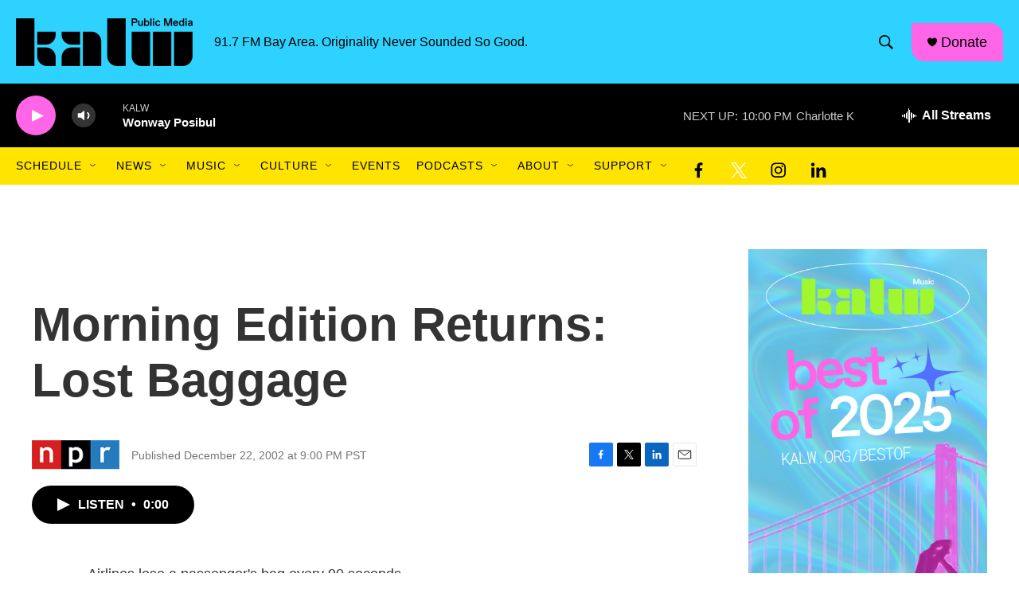

--- FILE ---
content_type: text/html; charset=utf-8
request_url: https://www.google.com/recaptcha/api2/aframe
body_size: 267
content:
<!DOCTYPE HTML><html><head><meta http-equiv="content-type" content="text/html; charset=UTF-8"></head><body><script nonce="VFr4MmgJ_Tjb29nI76CqsA">/** Anti-fraud and anti-abuse applications only. See google.com/recaptcha */ try{var clients={'sodar':'https://pagead2.googlesyndication.com/pagead/sodar?'};window.addEventListener("message",function(a){try{if(a.source===window.parent){var b=JSON.parse(a.data);var c=clients[b['id']];if(c){var d=document.createElement('img');d.src=c+b['params']+'&rc='+(localStorage.getItem("rc::a")?sessionStorage.getItem("rc::b"):"");window.document.body.appendChild(d);sessionStorage.setItem("rc::e",parseInt(sessionStorage.getItem("rc::e")||0)+1);localStorage.setItem("rc::h",'1768883627612');}}}catch(b){}});window.parent.postMessage("_grecaptcha_ready", "*");}catch(b){}</script></body></html>